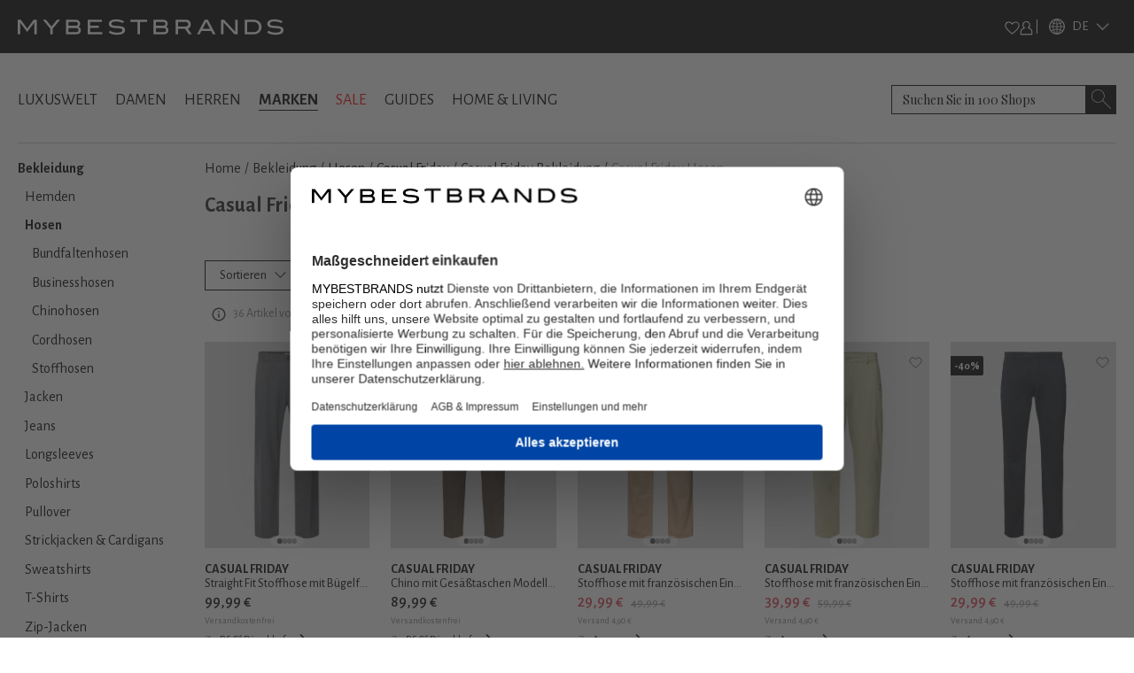

--- FILE ---
content_type: text/x-component
request_url: https://www.mybestbrands.de/marken/casual-friday/bekleidung/?_rsc=yolkn
body_size: 28
content:
0:["DVZwfgAJWthd34s5C1uWv",[["children",["locale","de","d"],"children","list","children",["slug","casual-friday","d"],"children","__PAGE__?{\"pageType\":\"brands\",\"pageTags\":\"bekleidung\"}",["__PAGE__?{\"pageType\":\"brands\",\"pageTags\":\"bekleidung\"}",{}],null,null]]]


--- FILE ---
content_type: text/x-component
request_url: https://www.mybestbrands.de/marken/casual-friday/?_rsc=yolkn
body_size: 20
content:
0:["DVZwfgAJWthd34s5C1uWv",[["children",["locale","de","d"],"children","list","children",["slug","casual-friday","d"],"children","__PAGE__?{\"pageType\":\"brands\"}",["__PAGE__?{\"pageType\":\"brands\"}",{}],null,null]]]


--- FILE ---
content_type: text/x-component
request_url: https://www.mybestbrands.de/hosen/?_rsc=yolkn
body_size: 7
content:
0:["DVZwfgAJWthd34s5C1uWv",[["children",["locale","de","d"],"children","list","children",["slug","hosen","d"],[["slug","hosen","d"],{"children":["__PAGE__",{}]}],null,null]]]
